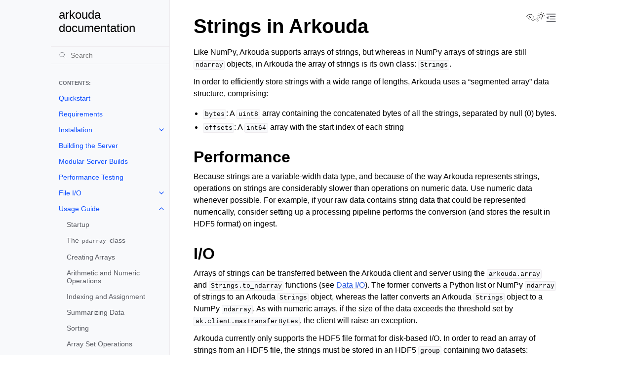

--- FILE ---
content_type: text/html; charset=utf-8
request_url: https://bears-r-us.github.io/arkouda/usage/strings.html
body_size: 9410
content:
<!doctype html>
<html class="no-js" lang="en" data-content_root="../">
  <head><meta charset="utf-8">
    <meta name="viewport" content="width=device-width,initial-scale=1">
    <meta name="color-scheme" content="light dark"><meta name="viewport" content="width=device-width, initial-scale=1" />
<link rel="index" title="Index" href="../genindex.html"><link rel="search" title="Search" href="../search.html"><link rel="next" title="Categoricals" href="categorical.html"><link rel="prev" title="GroupBy" href="groupby.html">

    <!-- Generated with Sphinx 9.1.0 and Furo 2025.12.19 -->
        <title>Strings in Arkouda - arkouda documentation</title>
      <link rel="stylesheet" type="text/css" href="../_static/pygments.css?v=d111a655" />
    <link rel="stylesheet" type="text/css" href="../_static/styles/furo.css?v=7bdb33bb" />
    <link rel="stylesheet" type="text/css" href="../_static/graphviz.css?v=4ae1632d" />
    <link rel="stylesheet" type="text/css" href="../_static/plot_directive.css" />
    <link rel="stylesheet" type="text/css" href="../_static/sphinx-design.min.css?v=95c83b7e" />
    <link rel="stylesheet" type="text/css" href="../_static/styles/furo-extensions.css?v=8dab3a3b" />
    
    


<style>
  body {
    --color-code-background: #f2f2f2;
  --color-code-foreground: #1e1e1e;
  
  }
  @media not print {
    body[data-theme="dark"] {
      --color-code-background: #202020;
  --color-code-foreground: #d0d0d0;
  
    }
    @media (prefers-color-scheme: dark) {
      body:not([data-theme="light"]) {
        --color-code-background: #202020;
  --color-code-foreground: #d0d0d0;
  
      }
    }
  }
</style></head>
  <body>
    
    <script>
      document.body.dataset.theme = localStorage.getItem("theme") || "auto";
    </script>
    

<svg xmlns="http://www.w3.org/2000/svg" style="display: none;">
  <symbol id="svg-toc" viewBox="0 0 24 24">
    <title>Contents</title>
    <svg stroke="currentColor" fill="currentColor" stroke-width="0" viewBox="0 0 1024 1024">
      <path d="M408 442h480c4.4 0 8-3.6 8-8v-56c0-4.4-3.6-8-8-8H408c-4.4 0-8 3.6-8 8v56c0 4.4 3.6 8 8 8zm-8 204c0 4.4 3.6 8 8 8h480c4.4 0 8-3.6 8-8v-56c0-4.4-3.6-8-8-8H408c-4.4 0-8 3.6-8 8v56zm504-486H120c-4.4 0-8 3.6-8 8v56c0 4.4 3.6 8 8 8h784c4.4 0 8-3.6 8-8v-56c0-4.4-3.6-8-8-8zm0 632H120c-4.4 0-8 3.6-8 8v56c0 4.4 3.6 8 8 8h784c4.4 0 8-3.6 8-8v-56c0-4.4-3.6-8-8-8zM115.4 518.9L271.7 642c5.8 4.6 14.4.5 14.4-6.9V388.9c0-7.4-8.5-11.5-14.4-6.9L115.4 505.1a8.74 8.74 0 0 0 0 13.8z"/>
    </svg>
  </symbol>
  <symbol id="svg-menu" viewBox="0 0 24 24">
    <title>Menu</title>
    <svg xmlns="http://www.w3.org/2000/svg" viewBox="0 0 24 24" fill="none" stroke="currentColor"
      stroke-width="2" stroke-linecap="round" stroke-linejoin="round" class="feather-menu">
      <line x1="3" y1="12" x2="21" y2="12"></line>
      <line x1="3" y1="6" x2="21" y2="6"></line>
      <line x1="3" y1="18" x2="21" y2="18"></line>
    </svg>
  </symbol>
  <symbol id="svg-arrow-right" viewBox="0 0 24 24">
    <title>Expand</title>
    <svg xmlns="http://www.w3.org/2000/svg" viewBox="0 0 24 24" fill="none" stroke="currentColor"
      stroke-width="2" stroke-linecap="round" stroke-linejoin="round" class="feather-chevron-right">
      <polyline points="9 18 15 12 9 6"></polyline>
    </svg>
  </symbol>
  <symbol id="svg-sun" viewBox="0 0 24 24">
    <title>Light mode</title>
    <svg xmlns="http://www.w3.org/2000/svg" viewBox="0 0 24 24" fill="none" stroke="currentColor"
      stroke-width="1" stroke-linecap="round" stroke-linejoin="round" class="feather-sun">
      <circle cx="12" cy="12" r="5"></circle>
      <line x1="12" y1="1" x2="12" y2="3"></line>
      <line x1="12" y1="21" x2="12" y2="23"></line>
      <line x1="4.22" y1="4.22" x2="5.64" y2="5.64"></line>
      <line x1="18.36" y1="18.36" x2="19.78" y2="19.78"></line>
      <line x1="1" y1="12" x2="3" y2="12"></line>
      <line x1="21" y1="12" x2="23" y2="12"></line>
      <line x1="4.22" y1="19.78" x2="5.64" y2="18.36"></line>
      <line x1="18.36" y1="5.64" x2="19.78" y2="4.22"></line>
    </svg>
  </symbol>
  <symbol id="svg-moon" viewBox="0 0 24 24">
    <title>Dark mode</title>
    <svg xmlns="http://www.w3.org/2000/svg" viewBox="0 0 24 24" fill="none" stroke="currentColor"
      stroke-width="1" stroke-linecap="round" stroke-linejoin="round" class="icon-tabler-moon">
      <path stroke="none" d="M0 0h24v24H0z" fill="none" />
      <path d="M12 3c.132 0 .263 0 .393 0a7.5 7.5 0 0 0 7.92 12.446a9 9 0 1 1 -8.313 -12.454z" />
    </svg>
  </symbol>
  <symbol id="svg-sun-with-moon" viewBox="0 0 24 24">
    <title>Auto light/dark, in light mode</title>
    <svg xmlns="http://www.w3.org/2000/svg" viewBox="0 0 24 24" fill="none" stroke="currentColor"
      stroke-width="1" stroke-linecap="round" stroke-linejoin="round"
      class="icon-custom-derived-from-feather-sun-and-tabler-moon">
      <path style="opacity: 50%" d="M 5.411 14.504 C 5.471 14.504 5.532 14.504 5.591 14.504 C 3.639 16.319 4.383 19.569 6.931 20.352 C 7.693 20.586 8.512 20.551 9.25 20.252 C 8.023 23.207 4.056 23.725 2.11 21.184 C 0.166 18.642 1.702 14.949 4.874 14.536 C 5.051 14.512 5.231 14.5 5.411 14.5 L 5.411 14.504 Z"/>
      <line x1="14.5" y1="3.25" x2="14.5" y2="1.25"/>
      <line x1="14.5" y1="15.85" x2="14.5" y2="17.85"/>
      <line x1="10.044" y1="5.094" x2="8.63" y2="3.68"/>
      <line x1="19" y1="14.05" x2="20.414" y2="15.464"/>
      <line x1="8.2" y1="9.55" x2="6.2" y2="9.55"/>
      <line x1="20.8" y1="9.55" x2="22.8" y2="9.55"/>
      <line x1="10.044" y1="14.006" x2="8.63" y2="15.42"/>
      <line x1="19" y1="5.05" x2="20.414" y2="3.636"/>
      <circle cx="14.5" cy="9.55" r="3.6"/>
    </svg>
  </symbol>
  <symbol id="svg-moon-with-sun" viewBox="0 0 24 24">
    <title>Auto light/dark, in dark mode</title>
    <svg xmlns="http://www.w3.org/2000/svg" viewBox="0 0 24 24" fill="none" stroke="currentColor"
      stroke-width="1" stroke-linecap="round" stroke-linejoin="round"
      class="icon-custom-derived-from-feather-sun-and-tabler-moon">
      <path d="M 8.282 7.007 C 8.385 7.007 8.494 7.007 8.595 7.007 C 5.18 10.184 6.481 15.869 10.942 17.24 C 12.275 17.648 13.706 17.589 15 17.066 C 12.851 22.236 5.91 23.143 2.505 18.696 C -0.897 14.249 1.791 7.786 7.342 7.063 C 7.652 7.021 7.965 7 8.282 7 L 8.282 7.007 Z"/>
      <line style="opacity: 50%" x1="18" y1="3.705" x2="18" y2="2.5"/>
      <line style="opacity: 50%" x1="18" y1="11.295" x2="18" y2="12.5"/>
      <line style="opacity: 50%" x1="15.316" y1="4.816" x2="14.464" y2="3.964"/>
      <line style="opacity: 50%" x1="20.711" y1="10.212" x2="21.563" y2="11.063"/>
      <line style="opacity: 50%" x1="14.205" y1="7.5" x2="13.001" y2="7.5"/>
      <line style="opacity: 50%" x1="21.795" y1="7.5" x2="23" y2="7.5"/>
      <line style="opacity: 50%" x1="15.316" y1="10.184" x2="14.464" y2="11.036"/>
      <line style="opacity: 50%" x1="20.711" y1="4.789" x2="21.563" y2="3.937"/>
      <circle style="opacity: 50%" cx="18" cy="7.5" r="2.169"/>
    </svg>
  </symbol>
  <symbol id="svg-pencil" viewBox="0 0 24 24">
    <svg xmlns="http://www.w3.org/2000/svg" viewBox="0 0 24 24" fill="none" stroke="currentColor"
      stroke-width="1" stroke-linecap="round" stroke-linejoin="round" class="icon-tabler-pencil-code">
      <path d="M4 20h4l10.5 -10.5a2.828 2.828 0 1 0 -4 -4l-10.5 10.5v4" />
      <path d="M13.5 6.5l4 4" />
      <path d="M20 21l2 -2l-2 -2" />
      <path d="M17 17l-2 2l2 2" />
    </svg>
  </symbol>
  <symbol id="svg-eye" viewBox="0 0 24 24">
    <svg xmlns="http://www.w3.org/2000/svg" viewBox="0 0 24 24" fill="none" stroke="currentColor"
      stroke-width="1" stroke-linecap="round" stroke-linejoin="round" class="icon-tabler-eye-code">
      <path stroke="none" d="M0 0h24v24H0z" fill="none" />
      <path d="M10 12a2 2 0 1 0 4 0a2 2 0 0 0 -4 0" />
      <path
        d="M11.11 17.958c-3.209 -.307 -5.91 -2.293 -8.11 -5.958c2.4 -4 5.4 -6 9 -6c3.6 0 6.6 2 9 6c-.21 .352 -.427 .688 -.647 1.008" />
      <path d="M20 21l2 -2l-2 -2" />
      <path d="M17 17l-2 2l2 2" />
    </svg>
  </symbol>
</svg>

<input type="checkbox" class="sidebar-toggle" name="__navigation" id="__navigation" aria-label="Toggle site navigation sidebar">
<input type="checkbox" class="sidebar-toggle" name="__toc" id="__toc" aria-label="Toggle table of contents sidebar">
<label class="overlay sidebar-overlay" for="__navigation"></label>
<label class="overlay toc-overlay" for="__toc"></label>

<a class="skip-to-content muted-link" href="#furo-main-content">Skip to content</a>



<div class="page">
  <header class="mobile-header">
    <div class="header-left">
      <label class="nav-overlay-icon" for="__navigation">
        <span class="icon"><svg><use href="#svg-menu"></use></svg></span>
      </label>
    </div>
    <div class="header-center">
      <a href="../index.html"><div class="brand">arkouda  documentation</div></a>
    </div>
    <div class="header-right">
      <div class="theme-toggle-container theme-toggle-header">
        <button class="theme-toggle" aria-label="Toggle Light / Dark / Auto color theme">
          <svg class="theme-icon-when-auto-light"><use href="#svg-sun-with-moon"></use></svg>
          <svg class="theme-icon-when-auto-dark"><use href="#svg-moon-with-sun"></use></svg>
          <svg class="theme-icon-when-dark"><use href="#svg-moon"></use></svg>
          <svg class="theme-icon-when-light"><use href="#svg-sun"></use></svg>
        </button>
      </div>
      <label class="toc-overlay-icon toc-header-icon" for="__toc">
        <span class="icon"><svg><use href="#svg-toc"></use></svg></span>
      </label>
    </div>
  </header>
  <aside class="sidebar-drawer">
    <div class="sidebar-container">
      
      <div class="sidebar-sticky"><a class="sidebar-brand" href="../index.html">
  
  <span class="sidebar-brand-text">arkouda  documentation</span>
  
</a><form class="sidebar-search-container" method="get" action="../search.html" role="search">
  <input class="sidebar-search" placeholder="Search" name="q" aria-label="Search">
  <input type="hidden" name="check_keywords" value="yes">
  <input type="hidden" name="area" value="default">
</form>
<div id="searchbox"></div><div class="sidebar-scroll"><div class="sidebar-tree">
  <p class="caption" role="heading"><span class="caption-text">Contents:</span></p>
<ul class="current">
<li class="toctree-l1"><a class="reference internal" href="../quickstart.html">Quickstart</a></li>
<li class="toctree-l1"><a class="reference internal" href="../setup/REQUIREMENTS.html">Requirements</a></li>
<li class="toctree-l1 has-children"><a class="reference internal" href="../setup/install_menu.html">Installation</a><input aria-label="Toggle navigation of Installation" class="toctree-checkbox" id="toctree-checkbox-1" name="toctree-checkbox-1" role="switch" type="checkbox"/><label for="toctree-checkbox-1"><span class="icon"><svg><use href="#svg-arrow-right"></use></svg></span></label><ul>
<li class="toctree-l2"><a class="reference internal" href="../setup/LINUX_INSTALL.html">Linux</a></li>
<li class="toctree-l2"><a class="reference internal" href="../setup/WINDOWS_INSTALL.html">Windows (WSL2)</a></li>
<li class="toctree-l2"><a class="reference internal" href="../setup/MAC_INSTALL.html">MacOS</a></li>
</ul>
</li>
<li class="toctree-l1"><a class="reference internal" href="../setup/BUILD.html">Building the Server</a></li>
<li class="toctree-l1"><a class="reference internal" href="../setup/MODULAR.html">Modular Server Builds</a></li>
<li class="toctree-l1"><a class="reference internal" href="../setup/testing.html">Performance Testing</a></li>
<li class="toctree-l1 has-children"><a class="reference internal" href="../file_io/io_menu.html">File I/O</a><input aria-label="Toggle navigation of File I/O" class="toctree-checkbox" id="toctree-checkbox-2" name="toctree-checkbox-2" role="switch" type="checkbox"/><label for="toctree-checkbox-2"><span class="icon"><svg><use href="#svg-arrow-right"></use></svg></span></label><ul>
<li class="toctree-l2"><a class="reference internal" href="../file_io/HDF5.html">HDF5</a></li>
<li class="toctree-l2"><a class="reference internal" href="../file_io/PARQUET.html">Parquet</a></li>
<li class="toctree-l2"><a class="reference internal" href="../file_io/CSV.html">CSV</a></li>
<li class="toctree-l2"><a class="reference internal" href="../file_io/IMPORT_EXPORT.html">Import/Export</a></li>
</ul>
</li>
<li class="toctree-l1 current has-children"><a class="reference internal" href="../usage.html">Usage Guide</a><input aria-label="Toggle navigation of Usage Guide" checked="" class="toctree-checkbox" id="toctree-checkbox-3" name="toctree-checkbox-3" role="switch" type="checkbox"/><label for="toctree-checkbox-3"><span class="icon"><svg><use href="#svg-arrow-right"></use></svg></span></label><ul class="current">
<li class="toctree-l2"><a class="reference internal" href="startup.html">Startup</a></li>
<li class="toctree-l2"><a class="reference internal" href="pdarray.html">The <code class="docutils literal notranslate"><span class="pre">pdarray</span></code> class</a></li>
<li class="toctree-l2"><a class="reference internal" href="creation.html">Creating Arrays</a></li>
<li class="toctree-l2"><a class="reference internal" href="arithmetic.html">Arithmetic and Numeric Operations</a></li>
<li class="toctree-l2"><a class="reference internal" href="indexing.html">Indexing and Assignment</a></li>
<li class="toctree-l2"><a class="reference internal" href="histogram.html">Summarizing Data</a></li>
<li class="toctree-l2"><a class="reference internal" href="argsort.html">Sorting</a></li>
<li class="toctree-l2"><a class="reference internal" href="setops.html">Array Set Operations</a></li>
<li class="toctree-l2"><a class="reference internal" href="groupby.html">GroupBy</a></li>
<li class="toctree-l2 current current-page"><a class="current reference internal" href="#">Strings in Arkouda</a></li>
<li class="toctree-l2"><a class="reference internal" href="categorical.html">Categoricals</a></li>
<li class="toctree-l2"><a class="reference internal" href="random.html">Random in Arkouda</a></li>
<li class="toctree-l2"><a class="reference internal" href="segarray.html">SegArrays in Arkouda</a></li>
</ul>
</li>
<li class="toctree-l1"><a class="reference internal" href="../examples.html">Examples</a></li>
<li class="toctree-l1"><a class="reference internal" href="../CONTRIBUTING_LINK.html">Contributing</a></li>
<li class="toctree-l1 has-children"><a class="reference internal" href="../autoapi/index.html">API Reference</a><input aria-label="Toggle navigation of API Reference" class="toctree-checkbox" id="toctree-checkbox-4" name="toctree-checkbox-4" role="switch" type="checkbox"/><label for="toctree-checkbox-4"><span class="icon"><svg><use href="#svg-arrow-right"></use></svg></span></label><ul>
<li class="toctree-l2 has-children"><a class="reference internal" href="../autoapi/arkouda/index.html">arkouda</a><input aria-label="Toggle navigation of arkouda" class="toctree-checkbox" id="toctree-checkbox-5" name="toctree-checkbox-5" role="switch" type="checkbox"/><label for="toctree-checkbox-5"><span class="icon"><svg><use href="#svg-arrow-right"></use></svg></span></label><ul>
<li class="toctree-l3"><a class="reference internal" href="../autoapi/arkouda/accessor/index.html">arkouda.accessor</a></li>
<li class="toctree-l3"><a class="reference internal" href="../autoapi/arkouda/alignment/index.html">arkouda.alignment</a></li>
<li class="toctree-l3"><a class="reference internal" href="../autoapi/arkouda/apply/index.html">arkouda.apply</a></li>
<li class="toctree-l3 has-children"><a class="reference internal" href="../autoapi/arkouda/array_api/index.html">arkouda.array_api</a><input aria-label="Toggle navigation of arkouda.array_api" class="toctree-checkbox" id="toctree-checkbox-6" name="toctree-checkbox-6" role="switch" type="checkbox"/><label for="toctree-checkbox-6"><span class="icon"><svg><use href="#svg-arrow-right"></use></svg></span></label><ul>
<li class="toctree-l4"><a class="reference internal" href="../autoapi/arkouda/array_api/array_object/index.html">arkouda.array_api.array_object</a></li>
<li class="toctree-l4"><a class="reference internal" href="../autoapi/arkouda/array_api/creation_functions/index.html">arkouda.array_api.creation_functions</a></li>
<li class="toctree-l4"><a class="reference internal" href="../autoapi/arkouda/array_api/data_type_functions/index.html">arkouda.array_api.data_type_functions</a></li>
<li class="toctree-l4"><a class="reference internal" href="../autoapi/arkouda/array_api/elementwise_functions/index.html">arkouda.array_api.elementwise_functions</a></li>
<li class="toctree-l4"><a class="reference internal" href="../autoapi/arkouda/array_api/indexing_functions/index.html">arkouda.array_api.indexing_functions</a></li>
<li class="toctree-l4"><a class="reference internal" href="../autoapi/arkouda/array_api/linalg/index.html">arkouda.array_api.linalg</a></li>
<li class="toctree-l4"><a class="reference internal" href="../autoapi/arkouda/array_api/manipulation_functions/index.html">arkouda.array_api.manipulation_functions</a></li>
<li class="toctree-l4"><a class="reference internal" href="../autoapi/arkouda/array_api/searching_functions/index.html">arkouda.array_api.searching_functions</a></li>
<li class="toctree-l4"><a class="reference internal" href="../autoapi/arkouda/array_api/set_functions/index.html">arkouda.array_api.set_functions</a></li>
<li class="toctree-l4"><a class="reference internal" href="../autoapi/arkouda/array_api/sorting_functions/index.html">arkouda.array_api.sorting_functions</a></li>
<li class="toctree-l4"><a class="reference internal" href="../autoapi/arkouda/array_api/statistical_functions/index.html">arkouda.array_api.statistical_functions</a></li>
<li class="toctree-l4"><a class="reference internal" href="../autoapi/arkouda/array_api/utility_functions/index.html">arkouda.array_api.utility_functions</a></li>
</ul>
</li>
<li class="toctree-l3"><a class="reference internal" href="../autoapi/arkouda/client/index.html">arkouda.client</a></li>
<li class="toctree-l3"><a class="reference internal" href="../autoapi/arkouda/client_dtypes/index.html">arkouda.client_dtypes</a></li>
<li class="toctree-l3"><a class="reference internal" href="../autoapi/arkouda/comm_diagnostics/index.html">arkouda.comm_diagnostics</a></li>
<li class="toctree-l3"><a class="reference internal" href="../autoapi/arkouda/history/index.html">arkouda.history</a></li>
<li class="toctree-l3"><a class="reference internal" href="../autoapi/arkouda/infoclass/index.html">arkouda.infoclass</a></li>
<li class="toctree-l3"><a class="reference internal" href="../autoapi/arkouda/logger/index.html">arkouda.logger</a></li>
<li class="toctree-l3 has-children"><a class="reference internal" href="../autoapi/arkouda/numpy/index.html">arkouda.numpy</a><input aria-label="Toggle navigation of arkouda.numpy" class="toctree-checkbox" id="toctree-checkbox-7" name="toctree-checkbox-7" role="switch" type="checkbox"/><label for="toctree-checkbox-7"><span class="icon"><svg><use href="#svg-arrow-right"></use></svg></span></label><ul>
<li class="toctree-l4"><a class="reference internal" href="../autoapi/arkouda/numpy/alignment/index.html">arkouda.numpy.alignment</a></li>
<li class="toctree-l4"><a class="reference internal" href="../autoapi/arkouda/numpy/char/index.html">arkouda.numpy.char</a></li>
<li class="toctree-l4"><a class="reference internal" href="../autoapi/arkouda/numpy/ctypeslib/index.html">arkouda.numpy.ctypeslib</a></li>
<li class="toctree-l4"><a class="reference internal" href="../autoapi/arkouda/numpy/dtypes/index.html">arkouda.numpy.dtypes</a></li>
<li class="toctree-l4"><a class="reference internal" href="../autoapi/arkouda/numpy/err/index.html">arkouda.numpy.err</a></li>
<li class="toctree-l4"><a class="reference internal" href="../autoapi/arkouda/numpy/exceptions/index.html">arkouda.numpy.exceptions</a></li>
<li class="toctree-l4"><a class="reference internal" href="../autoapi/arkouda/numpy/fft/index.html">arkouda.numpy.fft</a></li>
<li class="toctree-l4"><a class="reference internal" href="../autoapi/arkouda/numpy/imports/index.html">arkouda.numpy.imports</a></li>
<li class="toctree-l4 has-children"><a class="reference internal" href="../autoapi/arkouda/numpy/lib/index.html">arkouda.numpy.lib</a><input aria-label="Toggle navigation of arkouda.numpy.lib" class="toctree-checkbox" id="toctree-checkbox-8" name="toctree-checkbox-8" role="switch" type="checkbox"/><label for="toctree-checkbox-8"><span class="icon"><svg><use href="#svg-arrow-right"></use></svg></span></label><ul>
<li class="toctree-l5"><a class="reference internal" href="../autoapi/arkouda/numpy/lib/emath/index.html">arkouda.numpy.lib.emath</a></li>
<li class="toctree-l5"><a class="reference internal" href="../autoapi/arkouda/numpy/lib/npyio/index.html">arkouda.numpy.lib.npyio</a></li>
</ul>
</li>
<li class="toctree-l4"><a class="reference internal" href="../autoapi/arkouda/numpy/linalg/index.html">arkouda.numpy.linalg</a></li>
<li class="toctree-l4"><a class="reference internal" href="../autoapi/arkouda/numpy/ma/index.html">arkouda.numpy.ma</a></li>
<li class="toctree-l4"><a class="reference internal" href="../autoapi/arkouda/numpy/manipulation_functions/index.html">arkouda.numpy.manipulation_functions</a></li>
<li class="toctree-l4"><a class="reference internal" href="../autoapi/arkouda/numpy/numeric/index.html">arkouda.numpy.numeric</a></li>
<li class="toctree-l4"><a class="reference internal" href="../autoapi/arkouda/numpy/pdarrayclass/index.html">arkouda.numpy.pdarrayclass</a></li>
<li class="toctree-l4"><a class="reference internal" href="../autoapi/arkouda/numpy/pdarraycreation/index.html">arkouda.numpy.pdarraycreation</a></li>
<li class="toctree-l4"><a class="reference internal" href="../autoapi/arkouda/numpy/pdarraymanipulation/index.html">arkouda.numpy.pdarraymanipulation</a></li>
<li class="toctree-l4"><a class="reference internal" href="../autoapi/arkouda/numpy/pdarraysetops/index.html">arkouda.numpy.pdarraysetops</a></li>
<li class="toctree-l4"><a class="reference internal" href="../autoapi/arkouda/numpy/polynomial/index.html">arkouda.numpy.polynomial</a></li>
<li class="toctree-l4 has-children"><a class="reference internal" href="../autoapi/arkouda/numpy/random/index.html">arkouda.numpy.random</a><input aria-label="Toggle navigation of arkouda.numpy.random" class="toctree-checkbox" id="toctree-checkbox-9" name="toctree-checkbox-9" role="switch" type="checkbox"/><label for="toctree-checkbox-9"><span class="icon"><svg><use href="#svg-arrow-right"></use></svg></span></label><ul>
<li class="toctree-l5"><a class="reference internal" href="../autoapi/arkouda/numpy/random/generator/index.html">arkouda.numpy.random.generator</a></li>
<li class="toctree-l5"><a class="reference internal" href="../autoapi/arkouda/numpy/random/legacy/index.html">arkouda.numpy.random.legacy</a></li>
</ul>
</li>
<li class="toctree-l4"><a class="reference internal" href="../autoapi/arkouda/numpy/rec/index.html">arkouda.numpy.rec</a></li>
<li class="toctree-l4"><a class="reference internal" href="../autoapi/arkouda/numpy/segarray/index.html">arkouda.numpy.segarray</a></li>
<li class="toctree-l4"><a class="reference internal" href="../autoapi/arkouda/numpy/sorting/index.html">arkouda.numpy.sorting</a></li>
<li class="toctree-l4"><a class="reference internal" href="../autoapi/arkouda/numpy/strings/index.html">arkouda.numpy.strings</a></li>
<li class="toctree-l4"><a class="reference internal" href="../autoapi/arkouda/numpy/timeclass/index.html">arkouda.numpy.timeclass</a></li>
<li class="toctree-l4"><a class="reference internal" href="../autoapi/arkouda/numpy/util/index.html">arkouda.numpy.util</a></li>
<li class="toctree-l4"><a class="reference internal" href="../autoapi/arkouda/numpy/utils/index.html">arkouda.numpy.utils</a></li>
</ul>
</li>
<li class="toctree-l3 has-children"><a class="reference internal" href="../autoapi/arkouda/pandas/index.html">arkouda.pandas</a><input aria-label="Toggle navigation of arkouda.pandas" class="toctree-checkbox" id="toctree-checkbox-10" name="toctree-checkbox-10" role="switch" type="checkbox"/><label for="toctree-checkbox-10"><span class="icon"><svg><use href="#svg-arrow-right"></use></svg></span></label><ul>
<li class="toctree-l4"><a class="reference internal" href="../autoapi/arkouda/pandas/accessor/index.html">arkouda.pandas.accessor</a></li>
<li class="toctree-l4"><a class="reference internal" href="../autoapi/arkouda/pandas/categorical/index.html">arkouda.pandas.categorical</a></li>
<li class="toctree-l4"><a class="reference internal" href="../autoapi/arkouda/pandas/conversion/index.html">arkouda.pandas.conversion</a></li>
<li class="toctree-l4"><a class="reference internal" href="../autoapi/arkouda/pandas/dataframe/index.html">arkouda.pandas.dataframe</a></li>
<li class="toctree-l4"><a class="reference internal" href="../autoapi/arkouda/pandas/extension/index.html">arkouda.pandas.extension</a></li>
<li class="toctree-l4"><a class="reference internal" href="../autoapi/arkouda/pandas/groupbyclass/index.html">arkouda.pandas.groupbyclass</a></li>
<li class="toctree-l4"><a class="reference internal" href="../autoapi/arkouda/pandas/index/index.html">arkouda.pandas.index</a></li>
<li class="toctree-l4"><a class="reference internal" href="../autoapi/arkouda/pandas/io/index.html">arkouda.pandas.io</a></li>
<li class="toctree-l4"><a class="reference internal" href="../autoapi/arkouda/pandas/io_util/index.html">arkouda.pandas.io_util</a></li>
<li class="toctree-l4"><a class="reference internal" href="../autoapi/arkouda/pandas/join/index.html">arkouda.pandas.join</a></li>
<li class="toctree-l4"><a class="reference internal" href="../autoapi/arkouda/pandas/match/index.html">arkouda.pandas.match</a></li>
<li class="toctree-l4"><a class="reference internal" href="../autoapi/arkouda/pandas/matcher/index.html">arkouda.pandas.matcher</a></li>
<li class="toctree-l4"><a class="reference internal" href="../autoapi/arkouda/pandas/row/index.html">arkouda.pandas.row</a></li>
<li class="toctree-l4"><a class="reference internal" href="../autoapi/arkouda/pandas/series/index.html">arkouda.pandas.series</a></li>
<li class="toctree-l4"><a class="reference internal" href="../autoapi/arkouda/pandas/typing/index.html">arkouda.pandas.typing</a></li>
</ul>
</li>
<li class="toctree-l3"><a class="reference internal" href="../autoapi/arkouda/plotting/index.html">arkouda.plotting</a></li>
<li class="toctree-l3 has-children"><a class="reference internal" href="../autoapi/arkouda/scipy/index.html">arkouda.scipy</a><input aria-label="Toggle navigation of arkouda.scipy" class="toctree-checkbox" id="toctree-checkbox-11" name="toctree-checkbox-11" role="switch" type="checkbox"/><label for="toctree-checkbox-11"><span class="icon"><svg><use href="#svg-arrow-right"></use></svg></span></label><ul>
<li class="toctree-l4"><a class="reference internal" href="../autoapi/arkouda/scipy/sparrayclass/index.html">arkouda.scipy.sparrayclass</a></li>
<li class="toctree-l4"><a class="reference internal" href="../autoapi/arkouda/scipy/sparsematrix/index.html">arkouda.scipy.sparsematrix</a></li>
<li class="toctree-l4"><a class="reference internal" href="../autoapi/arkouda/scipy/special/index.html">arkouda.scipy.special</a></li>
<li class="toctree-l4"><a class="reference internal" href="../autoapi/arkouda/scipy/stats/index.html">arkouda.scipy.stats</a></li>
</ul>
</li>
<li class="toctree-l3"><a class="reference internal" href="../autoapi/arkouda/security/index.html">arkouda.security</a></li>
<li class="toctree-l3"><a class="reference internal" href="../autoapi/arkouda/testing/index.html">arkouda.testing</a></li>
</ul>
</li>
</ul>
</li>
<li class="toctree-l1"><a class="reference internal" href="../server/index.html">Chapel API Reference</a></li>
<li class="toctree-l1"><a class="reference internal" href="../genindex.html">Index</a></li>
<li class="toctree-l1 has-children"><a class="reference internal" href="../developer/dev_menu.html">Developer Documentation</a><input aria-label="Toggle navigation of Developer Documentation" class="toctree-checkbox" id="toctree-checkbox-12" name="toctree-checkbox-12" role="switch" type="checkbox"/><label for="toctree-checkbox-12"><span class="icon"><svg><use href="#svg-arrow-right"></use></svg></span></label><ul>
<li class="toctree-l2"><a class="reference internal" href="../developer/TIPS.html">Speeding up Arkouda Compilation</a></li>
<li class="toctree-l2"><a class="reference internal" href="../developer/USER_BUGS.html">Tips for Reproducing User Bugs</a></li>
<li class="toctree-l2"><a class="reference internal" href="../developer/MEMORY.html">Reducing Memory Usage of Arkouda Builds</a></li>
<li class="toctree-l2"><a class="reference internal" href="../developer/GASNET.html">GASNet Development</a></li>
<li class="toctree-l2"><a class="reference internal" href="../developer/RELEASE_PROCESS.html">Release Process</a></li>
<li class="toctree-l2"><a class="reference internal" href="../developer/BENCHMARK.html">PyTest Benchmarks</a></li>
<li class="toctree-l2"><a class="reference internal" href="../developer/ADDING_FEATURES.html">Adding Your First Feature</a></li>
</ul>
</li>
</ul>

</div>
</div>

      </div>
      
    </div>
  </aside>
  <div class="main">
    <div class="content">
      <div class="article-container">
        <a href="#" class="back-to-top muted-link">
          <svg xmlns="http://www.w3.org/2000/svg" viewBox="0 0 24 24">
            <path d="M13 20h-2V8l-5.5 5.5-1.42-1.42L12 4.16l7.92 7.92-1.42 1.42L13 8v12z"></path>
          </svg>
          <span>Back to top</span>
        </a>
        <div class="content-icon-container">
          <div class="view-this-page">
  <a class="muted-link" href="../_sources/usage/strings.rst.txt" title="View this page">
    <svg><use href="#svg-eye"></use></svg>
    <span class="visually-hidden">View this page</span>
  </a>
</div>
<div class="theme-toggle-container theme-toggle-content">
            <button class="theme-toggle" aria-label="Toggle Light / Dark / Auto color theme">
              <svg class="theme-icon-when-auto-light"><use href="#svg-sun-with-moon"></use></svg>
              <svg class="theme-icon-when-auto-dark"><use href="#svg-moon-with-sun"></use></svg>
              <svg class="theme-icon-when-dark"><use href="#svg-moon"></use></svg>
              <svg class="theme-icon-when-light"><use href="#svg-sun"></use></svg>
            </button>
          </div>
          <label class="toc-overlay-icon toc-content-icon" for="__toc">
            <span class="icon"><svg><use href="#svg-toc"></use></svg></span>
          </label>
        </div>
        <article role="main" id="furo-main-content">
          <section id="strings-in-arkouda">
<h1>Strings in Arkouda<a class="headerlink" href="#strings-in-arkouda" title="Link to this heading">¶</a></h1>
<p>Like NumPy, Arkouda supports arrays of strings, but whereas in NumPy arrays of strings are still <code class="docutils literal notranslate"><span class="pre">ndarray</span></code> objects, in Arkouda the array of strings is its own class: <code class="docutils literal notranslate"><span class="pre">Strings</span></code>.</p>
<p>In order to efficiently store strings with a wide range of lengths, Arkouda uses a “segmented array” data structure, comprising:</p>
<ul class="simple">
<li><p><code class="docutils literal notranslate"><span class="pre">bytes</span></code>: A <code class="docutils literal notranslate"><span class="pre">uint8</span></code> array containing the concatenated bytes of all the strings, separated by null (0) bytes.</p></li>
<li><p><code class="docutils literal notranslate"><span class="pre">offsets</span></code>: A <code class="docutils literal notranslate"><span class="pre">int64</span></code> array with the start index of each string</p></li>
</ul>
<section id="performance">
<h2>Performance<a class="headerlink" href="#performance" title="Link to this heading">¶</a></h2>
<p>Because strings are a variable-width data type, and because of the way Arkouda represents strings, operations on strings are considerably slower than operations on numeric data. Use numeric data whenever possible. For example, if your raw data contains string data that could be represented numerically, consider setting up a processing pipeline performs the conversion (and stores the result in HDF5 format) on ingest.</p>
</section>
<section id="i-o">
<span id="string-io-label"></span><h2>I/O<a class="headerlink" href="#i-o" title="Link to this heading">¶</a></h2>
<p>Arrays of strings can be transferred between the Arkouda client and server using the <code class="docutils literal notranslate"><span class="pre">arkouda.array</span></code> and <code class="docutils literal notranslate"><span class="pre">Strings.to_ndarray</span></code> functions (see <a class="reference internal" href="IO.html#io-label"><span class="std std-ref">Data I/O</span></a>). The former converts a Python list or NumPy <code class="docutils literal notranslate"><span class="pre">ndarray</span></code> of strings to an Arkouda <code class="docutils literal notranslate"><span class="pre">Strings</span></code> object, whereas the latter converts an Arkouda <code class="docutils literal notranslate"><span class="pre">Strings</span></code> object to a NumPy <code class="docutils literal notranslate"><span class="pre">ndarray</span></code>. As with numeric arrays, if the size of the data exceeds the threshold set by <code class="docutils literal notranslate"><span class="pre">ak.client.maxTransferBytes</span></code>, the client will raise an exception.</p>
<p>Arkouda currently only supports the HDF5 file format for disk-based I/O. In order to read an array of strings from an HDF5 file, the strings must be stored in an HDF5 <code class="docutils literal notranslate"><span class="pre">group</span></code> containing two datasets: <code class="docutils literal notranslate"><span class="pre">segments</span></code> (an integer array corresponding to <code class="docutils literal notranslate"><span class="pre">offsets</span></code> above) and <code class="docutils literal notranslate"><span class="pre">values</span></code> (a <code class="docutils literal notranslate"><span class="pre">uint8</span></code> array corresponding to <code class="docutils literal notranslate"><span class="pre">bytes</span></code> above). See <a class="reference internal" href="IO.html#data-preprocessing-label"><span class="std std-ref">Supported File Formats</span></a> for more information and guidelines.</p>
</section>
<section id="iteration">
<h2>Iteration<a class="headerlink" href="#iteration" title="Link to this heading">¶</a></h2>
<p>Iterating directly over a <code class="docutils literal notranslate"><span class="pre">Strings</span></code> with <code class="docutils literal notranslate"><span class="pre">for</span> <span class="pre">x</span> <span class="pre">in</span> <span class="pre">string</span></code> is not supported to discourage transferring all the <code class="docutils literal notranslate"><span class="pre">Strings</span></code> object’s data from the arkouda server to the Python client since there is almost always a more array-oriented way to express an iterator-based computation. To force this transfer, use the <code class="docutils literal notranslate"><span class="pre">to_ndarray</span></code> function to return the <code class="docutils literal notranslate"><span class="pre">Strings</span></code> as a <code class="docutils literal notranslate"><span class="pre">numpy.ndarray</span></code>. See <a class="reference internal" href="#string-io-label"><span class="std std-ref">I/O</span></a> for more details about using <code class="docutils literal notranslate"><span class="pre">to_ndarray</span></code> with <code class="docutils literal notranslate"><span class="pre">Strings</span></code></p>
<p>#.. autofunction:: arkouda.numpy.Strings.to_ndarray</p>
</section>
<section id="operations">
<h2>Operations<a class="headerlink" href="#operations" title="Link to this heading">¶</a></h2>
<p>Arkouda <code class="docutils literal notranslate"><span class="pre">Strings</span></code> objects support the following operations:</p>
<ul class="simple">
<li><p>Indexing with integer, slice, integer <code class="docutils literal notranslate"><span class="pre">pdarray</span></code>, and boolean <code class="docutils literal notranslate"><span class="pre">pdarray</span></code> (see <a class="reference internal" href="indexing.html#indexing-label"><span class="std std-ref">Indexing and Assignment</span></a>)</p></li>
<li><p>Comparison (<code class="docutils literal notranslate"><span class="pre">==</span></code> and <code class="docutils literal notranslate"><span class="pre">!=</span></code>) with string literal or other <code class="docutils literal notranslate"><span class="pre">Strings</span></code> object of same size</p></li>
<li><p><a class="reference internal" href="setops.html#setops-label"><span class="std std-ref">Array Set Operations</span></a>, e.g. <code class="docutils literal notranslate"><span class="pre">unique</span></code> and <code class="docutils literal notranslate"><span class="pre">in1d</span></code></p></li>
<li><p><a class="reference internal" href="argsort.html#sorting-label"><span class="std std-ref">Sorting</span></a>, via <code class="docutils literal notranslate"><span class="pre">argsort</span></code> and <code class="docutils literal notranslate"><span class="pre">coargsort</span></code></p></li>
<li><p><a class="reference internal" href="groupby.html#groupby-label"><span class="std std-ref">GroupBy</span></a>, both alone and in conjunction with numeric arrays</p></li>
<li><p><a class="reference internal" href="pdarray.html#cast-label"><span class="std std-ref">Type Casting</span></a> to and from numeric arrays</p></li>
<li><p><a class="reference internal" href="creation.html#concatenate-label"><span class="std std-ref">Concatenation</span></a> with other <code class="docutils literal notranslate"><span class="pre">Strings</span></code></p></li>
</ul>
</section>
<section id="string-specific-methods">
<h2>String-Specific Methods<a class="headerlink" href="#string-specific-methods" title="Link to this heading">¶</a></h2>
<section id="substring-search">
<h3>Substring search<a class="headerlink" href="#substring-search" title="Link to this heading">¶</a></h3>
</section>
<section id="splitting-and-joining">
<h3>Splitting and joining<a class="headerlink" href="#splitting-and-joining" title="Link to this heading">¶</a></h3>
</section>
<section id="flattening">
<h3>Flattening<a class="headerlink" href="#flattening" title="Link to this heading">¶</a></h3>
<p>Given an array of strings where each string encodes a variable-length sequence delimited by a common substring, flattening offers a method for unpacking the sequences into a flat array of individual elements. A mapping between original strings and new array elements can be preserved, if desired. This method can be used in pipe</p>
</section>
<section id="regular-expressions">
<h3>Regular Expressions<a class="headerlink" href="#regular-expressions" title="Link to this heading">¶</a></h3>
<p><code class="docutils literal notranslate"><span class="pre">Strings</span></code> implements behavior similar to the re python library applied to every element. This functionality is based on Chapel’s regex module which is built on google’s re2. re2 sacrifices some functionality (notably lookahead/lookbehind) in exchange for guarantees that searches complete in linear time and in a fixed amount of stack space</p>
<section id="match-object">
<h4>Match Object<a class="headerlink" href="#match-object" title="Link to this heading">¶</a></h4>
<p>search, match, and fullmatch return a <code class="docutils literal notranslate"><span class="pre">Match</span></code> object which supports the following methods</p>
<blockquote>
<div><dl class="py method">
<dt class="sig sig-object py" id="arkouda.match.Match.matched">
<span class="sig-prename descclassname"><span class="pre">Match.</span></span><span class="sig-name descname"><span class="pre">matched</span></span><span class="sig-paren">(</span><span class="sig-paren">)</span><a class="reference internal" href="../_modules/arkouda/pandas/match.html#Match.matched"><span class="viewcode-link"><span class="pre">[source]</span></span></a><a class="headerlink" href="#arkouda.match.Match.matched" title="Link to this definition">¶</a></dt>
<dd><p>Return a boolean array indiciating whether each element matched.</p>
<dl class="field-list simple">
<dt class="field-odd">Returns<span class="colon">:</span></dt>
<dd class="field-odd"><p>True for elements that match, False otherwise</p>
</dd>
<dt class="field-even">Return type<span class="colon">:</span></dt>
<dd class="field-even"><p><a class="reference internal" href="pdarray.html#arkouda.pdarray" title="arkouda.pdarray">pdarray</a></p>
</dd>
</dl>
<p class="rubric">Examples</p>
<div class="doctest highlight-default notranslate"><div class="highlight"><pre><span></span><span class="gp">&gt;&gt;&gt; </span><span class="kn">import</span><span class="w"> </span><span class="nn">arkouda</span><span class="w"> </span><span class="k">as</span><span class="w"> </span><span class="nn">ak</span>
<span class="gp">&gt;&gt;&gt; </span><span class="n">strings</span> <span class="o">=</span> <span class="n">ak</span><span class="o">.</span><span class="n">array</span><span class="p">([</span><span class="s1">&#39;1_2___&#39;</span><span class="p">,</span> <span class="s1">&#39;____&#39;</span><span class="p">,</span> <span class="s1">&#39;3&#39;</span><span class="p">,</span> <span class="s1">&#39;__4___5____6___7&#39;</span><span class="p">,</span> <span class="s1">&#39;&#39;</span><span class="p">])</span>
<span class="gp">&gt;&gt;&gt; </span><span class="n">strings</span><span class="o">.</span><span class="n">search</span><span class="p">(</span><span class="s1">&#39;_+&#39;</span><span class="p">)</span><span class="o">.</span><span class="n">matched</span><span class="p">()</span>
<span class="go">array([True True False True False])</span>
</pre></div>
</div>
</dd></dl>

<dl class="py method">
<dt class="sig sig-object py" id="arkouda.match.Match.start">
<span class="sig-prename descclassname"><span class="pre">Match.</span></span><span class="sig-name descname"><span class="pre">start</span></span><span class="sig-paren">(</span><span class="sig-paren">)</span><a class="reference internal" href="../_modules/arkouda/pandas/match.html#Match.start"><span class="viewcode-link"><span class="pre">[source]</span></span></a><a class="headerlink" href="#arkouda.match.Match.start" title="Link to this definition">¶</a></dt>
<dd><p>Return the starts of matches.</p>
<dl class="field-list simple">
<dt class="field-odd">Returns<span class="colon">:</span></dt>
<dd class="field-odd"><p>The start positions of matches</p>
</dd>
<dt class="field-even">Return type<span class="colon">:</span></dt>
<dd class="field-even"><p><a class="reference internal" href="pdarray.html#arkouda.pdarray" title="arkouda.pdarray">pdarray</a></p>
</dd>
</dl>
<p class="rubric">Examples</p>
<div class="doctest highlight-default notranslate"><div class="highlight"><pre><span></span><span class="gp">&gt;&gt;&gt; </span><span class="kn">import</span><span class="w"> </span><span class="nn">arkouda</span><span class="w"> </span><span class="k">as</span><span class="w"> </span><span class="nn">ak</span>
<span class="gp">&gt;&gt;&gt; </span><span class="n">strings</span> <span class="o">=</span> <span class="n">ak</span><span class="o">.</span><span class="n">array</span><span class="p">([</span><span class="s1">&#39;1_2___&#39;</span><span class="p">,</span> <span class="s1">&#39;____&#39;</span><span class="p">,</span> <span class="s1">&#39;3&#39;</span><span class="p">,</span> <span class="s1">&#39;__4___5____6___7&#39;</span><span class="p">,</span> <span class="s1">&#39;&#39;</span><span class="p">])</span>
<span class="gp">&gt;&gt;&gt; </span><span class="n">strings</span><span class="o">.</span><span class="n">search</span><span class="p">(</span><span class="s1">&#39;_+&#39;</span><span class="p">)</span><span class="o">.</span><span class="n">start</span><span class="p">()</span>
<span class="go">array([1 0 0])</span>
</pre></div>
</div>
</dd></dl>

<dl class="py method">
<dt class="sig sig-object py" id="arkouda.match.Match.end">
<span class="sig-prename descclassname"><span class="pre">Match.</span></span><span class="sig-name descname"><span class="pre">end</span></span><span class="sig-paren">(</span><span class="sig-paren">)</span><a class="reference internal" href="../_modules/arkouda/pandas/match.html#Match.end"><span class="viewcode-link"><span class="pre">[source]</span></span></a><a class="headerlink" href="#arkouda.match.Match.end" title="Link to this definition">¶</a></dt>
<dd><p>Return the ends of matches.</p>
<dl class="field-list simple">
<dt class="field-odd">Returns<span class="colon">:</span></dt>
<dd class="field-odd"><p>The end positions of matches</p>
</dd>
<dt class="field-even">Return type<span class="colon">:</span></dt>
<dd class="field-even"><p><a class="reference internal" href="pdarray.html#arkouda.pdarray" title="arkouda.pdarray">pdarray</a></p>
</dd>
</dl>
<p class="rubric">Examples</p>
<div class="doctest highlight-default notranslate"><div class="highlight"><pre><span></span><span class="gp">&gt;&gt;&gt; </span><span class="kn">import</span><span class="w"> </span><span class="nn">arkouda</span><span class="w"> </span><span class="k">as</span><span class="w"> </span><span class="nn">ak</span>
<span class="gp">&gt;&gt;&gt; </span><span class="n">strings</span> <span class="o">=</span> <span class="n">ak</span><span class="o">.</span><span class="n">array</span><span class="p">([</span><span class="s1">&#39;1_2___&#39;</span><span class="p">,</span> <span class="s1">&#39;____&#39;</span><span class="p">,</span> <span class="s1">&#39;3&#39;</span><span class="p">,</span> <span class="s1">&#39;__4___5____6___7&#39;</span><span class="p">,</span> <span class="s1">&#39;&#39;</span><span class="p">])</span>
<span class="gp">&gt;&gt;&gt; </span><span class="n">strings</span><span class="o">.</span><span class="n">search</span><span class="p">(</span><span class="s1">&#39;_+&#39;</span><span class="p">)</span><span class="o">.</span><span class="n">end</span><span class="p">()</span>
<span class="go">array([2 4 2])</span>
</pre></div>
</div>
</dd></dl>

<dl class="py method">
<dt class="sig sig-object py" id="arkouda.match.Match.match_type">
<span class="sig-prename descclassname"><span class="pre">Match.</span></span><span class="sig-name descname"><span class="pre">match_type</span></span><span class="sig-paren">(</span><span class="sig-paren">)</span><a class="reference internal" href="../_modules/arkouda/pandas/match.html#Match.match_type"><span class="viewcode-link"><span class="pre">[source]</span></span></a><a class="headerlink" href="#arkouda.match.Match.match_type" title="Link to this definition">¶</a></dt>
<dd><p>Return the type of the Match object.</p>
<dl class="field-list simple">
<dt class="field-odd">Returns<span class="colon">:</span></dt>
<dd class="field-odd"><p>MatchType of the Match object</p>
</dd>
<dt class="field-even">Return type<span class="colon">:</span></dt>
<dd class="field-even"><p><a class="reference internal" href="../autoapi/arkouda/index.html#arkouda.Series.str" title="arkouda.Series.str">str</a></p>
</dd>
</dl>
<p class="rubric">Examples</p>
<div class="doctest highlight-default notranslate"><div class="highlight"><pre><span></span><span class="gp">&gt;&gt;&gt; </span><span class="kn">import</span><span class="w"> </span><span class="nn">arkouda</span><span class="w"> </span><span class="k">as</span><span class="w"> </span><span class="nn">ak</span>
<span class="gp">&gt;&gt;&gt; </span><span class="n">strings</span> <span class="o">=</span> <span class="n">ak</span><span class="o">.</span><span class="n">array</span><span class="p">([</span><span class="s1">&#39;1_2___&#39;</span><span class="p">,</span> <span class="s1">&#39;____&#39;</span><span class="p">,</span> <span class="s1">&#39;3&#39;</span><span class="p">,</span> <span class="s1">&#39;__4___5____6___7&#39;</span><span class="p">,</span> <span class="s1">&#39;&#39;</span><span class="p">])</span>
<span class="gp">&gt;&gt;&gt; </span><span class="n">strings</span><span class="o">.</span><span class="n">search</span><span class="p">(</span><span class="s1">&#39;_+&#39;</span><span class="p">)</span><span class="o">.</span><span class="n">match_type</span><span class="p">()</span>
<span class="go">&#39;SEARCH&#39;</span>
</pre></div>
</div>
</dd></dl>

<dl class="py method">
<dt class="sig sig-object py" id="arkouda.match.Match.find_matches">
<span class="sig-prename descclassname"><span class="pre">Match.</span></span><span class="sig-name descname"><span class="pre">find_matches</span></span><span class="sig-paren">(</span><em class="sig-param"><span class="n"><span class="pre">return_match_origins</span></span><span class="o"><span class="pre">=</span></span><span class="default_value"><span class="pre">False</span></span></em><span class="sig-paren">)</span><a class="reference internal" href="../_modules/arkouda/pandas/match.html#Match.find_matches"><span class="viewcode-link"><span class="pre">[source]</span></span></a><a class="headerlink" href="#arkouda.match.Match.find_matches" title="Link to this definition">¶</a></dt>
<dd><p>Return all matches as a new Strings object.</p>
<dl class="field-list simple">
<dt class="field-odd">Parameters<span class="colon">:</span></dt>
<dd class="field-odd"><p><strong>return_match_origins</strong> (<a class="reference internal" href="../autoapi/arkouda/index.html#arkouda.bool" title="arkouda.bool"><em>bool</em></a>) – If True, return a pdarray containing the index of the original string each pattern
match is from</p>
</dd>
<dt class="field-even">Returns<span class="colon">:</span></dt>
<dd class="field-even"><p><ul class="simple">
<li><p><em>Strings</em> – Strings object containing only matches</p></li>
<li><p><em>pdarray, int64 (optional)</em> – The index of the original string each pattern match is from</p></li>
</ul>
</p>
</dd>
<dt class="field-odd">Raises<span class="colon">:</span></dt>
<dd class="field-odd"><p><strong>RuntimeError</strong> – Raised if there is a server-side error thrown</p>
</dd>
</dl>
<p class="rubric">Examples</p>
<div class="doctest highlight-default notranslate"><div class="highlight"><pre><span></span><span class="gp">&gt;&gt;&gt; </span><span class="kn">import</span><span class="w"> </span><span class="nn">arkouda</span><span class="w"> </span><span class="k">as</span><span class="w"> </span><span class="nn">ak</span>
<span class="gp">&gt;&gt;&gt; </span><span class="n">strings</span> <span class="o">=</span> <span class="n">ak</span><span class="o">.</span><span class="n">array</span><span class="p">([</span><span class="s1">&#39;1_2___&#39;</span><span class="p">,</span> <span class="s1">&#39;____&#39;</span><span class="p">,</span> <span class="s1">&#39;3&#39;</span><span class="p">,</span> <span class="s1">&#39;__4___5____6___7&#39;</span><span class="p">,</span> <span class="s1">&#39;&#39;</span><span class="p">])</span>
<span class="gp">&gt;&gt;&gt; </span><span class="n">strings</span><span class="o">.</span><span class="n">search</span><span class="p">(</span><span class="s1">&#39;_+&#39;</span><span class="p">)</span><span class="o">.</span><span class="n">find_matches</span><span class="p">(</span><span class="n">return_match_origins</span><span class="o">=</span><span class="kc">True</span><span class="p">)</span>
<span class="go">(array([&#39;_&#39;, &#39;____&#39;, &#39;__&#39;]), array([0 1 3]))</span>
</pre></div>
</div>
</dd></dl>

<dl class="py method">
<dt class="sig sig-object py" id="arkouda.match.Match.group">
<span class="sig-prename descclassname"><span class="pre">Match.</span></span><span class="sig-name descname"><span class="pre">group</span></span><span class="sig-paren">(</span><em class="sig-param"><span class="n"><span class="pre">group_num</span></span><span class="o"><span class="pre">=</span></span><span class="default_value"><span class="pre">0</span></span></em>, <em class="sig-param"><span class="n"><span class="pre">return_group_origins</span></span><span class="o"><span class="pre">=</span></span><span class="default_value"><span class="pre">False</span></span></em><span class="sig-paren">)</span><a class="reference internal" href="../_modules/arkouda/pandas/match.html#Match.group"><span class="viewcode-link"><span class="pre">[source]</span></span></a><a class="headerlink" href="#arkouda.match.Match.group" title="Link to this definition">¶</a></dt>
<dd><p>Return a new Strings containing the capture group corresponding to group_num.</p>
<p>For the default, group_num=0, return the full match.</p>
<dl class="field-list simple">
<dt class="field-odd">Parameters<span class="colon">:</span></dt>
<dd class="field-odd"><ul class="simple">
<li><p><strong>group_num</strong> (<em>int</em>) – The index of the capture group to be returned</p></li>
<li><p><strong>return_group_origins</strong> (<a class="reference internal" href="../autoapi/arkouda/index.html#arkouda.bool" title="arkouda.bool"><em>bool</em></a>) – If True, return a pdarray containing the index of the original string each
capture group is from</p></li>
</ul>
</dd>
<dt class="field-even">Returns<span class="colon">:</span></dt>
<dd class="field-even"><p><ul class="simple">
<li><p><em>Strings</em> – Strings object containing only the capture groups corresponding to group_num</p></li>
<li><p><em>pdarray, int64 (optional)</em> – The index of the original string each group is from</p></li>
</ul>
</p>
</dd>
</dl>
<p class="rubric">Examples</p>
<div class="doctest highlight-default notranslate"><div class="highlight"><pre><span></span><span class="gp">&gt;&gt;&gt; </span><span class="kn">import</span><span class="w"> </span><span class="nn">arkouda</span><span class="w"> </span><span class="k">as</span><span class="w"> </span><span class="nn">ak</span>
<span class="gp">&gt;&gt;&gt; </span><span class="n">strings</span> <span class="o">=</span> <span class="n">ak</span><span class="o">.</span><span class="n">array</span><span class="p">([</span><span class="s2">&quot;Isaac Newton, physics&quot;</span><span class="p">,</span> <span class="s1">&#39;&lt;-calculus-&gt;&#39;</span><span class="p">,</span> <span class="s1">&#39;Gottfried Leibniz, math&#39;</span><span class="p">])</span>
<span class="gp">&gt;&gt;&gt; </span><span class="n">m</span> <span class="o">=</span> <span class="n">strings</span><span class="o">.</span><span class="n">search</span><span class="p">(</span><span class="s2">&quot;(</span><span class="se">\\</span><span class="s2">w+) (</span><span class="se">\\</span><span class="s2">w+)&quot;</span><span class="p">)</span>
<span class="gp">&gt;&gt;&gt; </span><span class="n">m</span><span class="o">.</span><span class="n">group</span><span class="p">()</span>
<span class="go">array([&#39;Isaac Newton&#39;, &#39;Gottfried Leibniz&#39;])</span>
<span class="gp">&gt;&gt;&gt; </span><span class="n">m</span><span class="o">.</span><span class="n">group</span><span class="p">(</span><span class="mi">1</span><span class="p">)</span>
<span class="go">array([&#39;Isaac&#39;, &#39;Gottfried&#39;])</span>
<span class="gp">&gt;&gt;&gt; </span><span class="n">m</span><span class="o">.</span><span class="n">group</span><span class="p">(</span><span class="mi">2</span><span class="p">,</span> <span class="n">return_group_origins</span><span class="o">=</span><span class="kc">True</span><span class="p">)</span>
<span class="go">(array([&#39;Newton&#39;, &#39;Leibniz&#39;]), array([0 2]))</span>
</pre></div>
</div>
</dd></dl>

</div></blockquote>
</section>
</section>
</section>
</section>

        </article>
      </div>
      <footer>
        
        <div class="related-pages">
          <a class="next-page" href="categorical.html">
              <div class="page-info">
                <div class="context">
                  <span>Next</span>
                </div>
                <div class="title">Categoricals</div>
              </div>
              <svg class="furo-related-icon"><use href="#svg-arrow-right"></use></svg>
            </a>
          <a class="prev-page" href="groupby.html">
              <svg class="furo-related-icon"><use href="#svg-arrow-right"></use></svg>
              <div class="page-info">
                <div class="context">
                  <span>Previous</span>
                </div>
                
                <div class="title">GroupBy</div>
                
              </div>
            </a>
        </div>
        <div class="bottom-of-page">
          <div class="left-details">
            <div class="copyright">
                Copyright &#169; 2020, Michael Merrill and William Reus
            </div>
            Made with <a href="https://www.sphinx-doc.org/">Sphinx</a> and <a class="muted-link" href="https://pradyunsg.me">@pradyunsg</a>'s
            
            <a href="https://github.com/pradyunsg/furo">Furo</a>
            
          </div>
          <div class="right-details">
            
          </div>
        </div>
        
      </footer>
    </div>
    <aside class="toc-drawer">
      
      
      <div class="toc-sticky toc-scroll">
        <div class="toc-title-container">
          <span class="toc-title">
            On this page
          </span>
        </div>
        <div class="toc-tree-container">
          <div class="toc-tree">
            <ul>
<li><a class="reference internal" href="#">Strings in Arkouda</a><ul>
<li><a class="reference internal" href="#performance">Performance</a></li>
<li><a class="reference internal" href="#i-o">I/O</a></li>
<li><a class="reference internal" href="#iteration">Iteration</a></li>
<li><a class="reference internal" href="#operations">Operations</a></li>
<li><a class="reference internal" href="#string-specific-methods">String-Specific Methods</a><ul>
<li><a class="reference internal" href="#substring-search">Substring search</a></li>
<li><a class="reference internal" href="#splitting-and-joining">Splitting and joining</a></li>
<li><a class="reference internal" href="#flattening">Flattening</a></li>
<li><a class="reference internal" href="#regular-expressions">Regular Expressions</a><ul>
<li><a class="reference internal" href="#match-object">Match Object</a><ul>
<li><a class="reference internal" href="#arkouda.match.Match.matched"><code class="docutils literal notranslate"><span class="pre">Match.matched()</span></code></a></li>
<li><a class="reference internal" href="#arkouda.match.Match.start"><code class="docutils literal notranslate"><span class="pre">Match.start()</span></code></a></li>
<li><a class="reference internal" href="#arkouda.match.Match.end"><code class="docutils literal notranslate"><span class="pre">Match.end()</span></code></a></li>
<li><a class="reference internal" href="#arkouda.match.Match.match_type"><code class="docutils literal notranslate"><span class="pre">Match.match_type()</span></code></a></li>
<li><a class="reference internal" href="#arkouda.match.Match.find_matches"><code class="docutils literal notranslate"><span class="pre">Match.find_matches()</span></code></a></li>
<li><a class="reference internal" href="#arkouda.match.Match.group"><code class="docutils literal notranslate"><span class="pre">Match.group()</span></code></a></li>
</ul>
</li>
</ul>
</li>
</ul>
</li>
</ul>
</li>
</ul>

          </div>
        </div>
      </div>
      
      
    </aside>
  </div>
</div><script src="../_static/documentation_options.js?v=5929fcd5"></script>
    <script src="../_static/doctools.js?v=fd6eb6e6"></script>
    <script src="../_static/sphinx_highlight.js?v=6ffebe34"></script>
    <script src="../_static/scripts/furo.js?v=46bd48cc"></script>
    <script src="../_static/design-tabs.js?v=f930bc37"></script>
    </body>
</html>